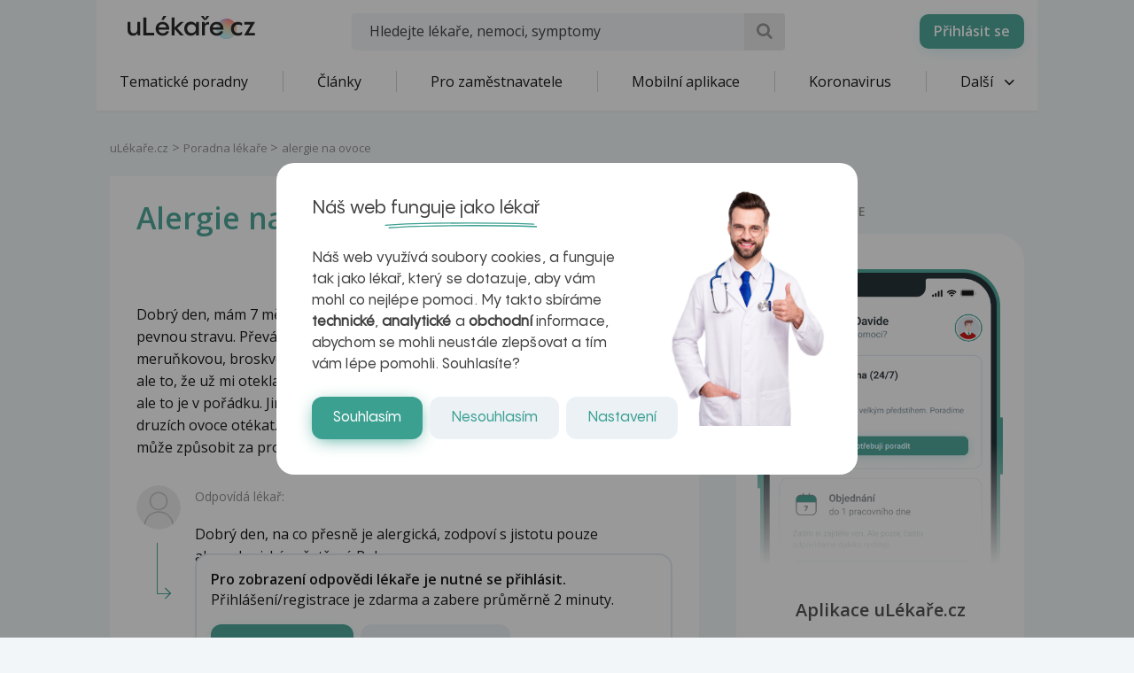

--- FILE ---
content_type: text/html; charset=utf-8
request_url: https://www.google.com/recaptcha/api2/aframe
body_size: 183
content:
<!DOCTYPE HTML><html><head><meta http-equiv="content-type" content="text/html; charset=UTF-8"></head><body><script nonce="-LbPXJDaCIejUV-3-soDpA">/** Anti-fraud and anti-abuse applications only. See google.com/recaptcha */ try{var clients={'sodar':'https://pagead2.googlesyndication.com/pagead/sodar?'};window.addEventListener("message",function(a){try{if(a.source===window.parent){var b=JSON.parse(a.data);var c=clients[b['id']];if(c){var d=document.createElement('img');d.src=c+b['params']+'&rc='+(localStorage.getItem("rc::a")?sessionStorage.getItem("rc::b"):"");window.document.body.appendChild(d);sessionStorage.setItem("rc::e",parseInt(sessionStorage.getItem("rc::e")||0)+1);localStorage.setItem("rc::h",'1770088989963');}}}catch(b){}});window.parent.postMessage("_grecaptcha_ready", "*");}catch(b){}</script></body></html>

--- FILE ---
content_type: image/svg+xml
request_url: https://www.ulekare.cz/bundles/ulekare/img/calendar/3.svg
body_size: 2769
content:
<svg width="2398" height="2399" viewBox="0 0 2398 2399" fill="none" xmlns="http://www.w3.org/2000/svg">
	<path fill-rule="evenodd" clip-rule="evenodd" d="M2078.85 672.794C2078.85 628.005 2070.02 583.655 2052.88 542.277C2035.74 500.899 2010.61 463.303 1978.94 431.638C1947.26 399.972 1909.66 374.856 1868.28 357.725C1826.89 340.595 1782.54 331.784 1737.75 331.797H671.959C627.17 331.784 582.82 340.595 541.437 357.725C500.053 374.856 462.449 399.972 430.774 431.638C399.098 463.303 373.972 500.899 356.829 542.277C339.686 583.655 330.864 628.005 330.864 672.794V922.292H2078.85V672.794Z" fill="#3CA091"/>
	<path fill-rule="evenodd" clip-rule="evenodd" d="M892.879 285.985H711.881C475.883 285.985 284.884 476.886 284.884 712.384V1686.88C284.884 1922.37 475.883 2113.27 711.881 2113.27H1685.87C1921.87 2113.27 2111.87 1922.37 2111.87 1686.88V712.384C2111.87 476.886 1921.87 285.985 1685.87 285.985H1503.87V179.787C1503.87 167.72 1499.08 156.148 1490.55 147.615C1482.01 139.082 1470.44 134.287 1458.37 134.287C1446.31 134.287 1434.74 139.082 1426.2 147.615C1417.67 156.148 1412.87 167.72 1412.87 179.787V285.985H984.878V179.787C984.878 154.487 963.879 133.986 938.879 133.986C913.879 133.986 892.879 154.487 892.879 179.787V285.985ZM2020.87 968.182V1686.88C2020.87 1871.67 1870.87 2021.57 1685.87 2021.57H711.881C526.882 2021.57 376.883 1871.67 376.883 1686.88V968.182H2020.87ZM1023.88 1619.08C1023.88 1675.97 1096.88 1726.18 1188.88 1726.18C1293.88 1726.18 1367.88 1669.28 1367.88 1589.18C1367.88 1531.28 1326.88 1485.08 1272.88 1481.08V1473.78C1318.88 1468.08 1354.88 1424.48 1354.88 1375.68C1354.88 1304.08 1286.88 1253.88 1189.88 1253.88C1099.88 1253.88 1028.88 1302.08 1028.88 1356.98C1028.88 1381.58 1047.88 1398.88 1072.88 1398.88C1090.88 1398.88 1103.88 1391.88 1115.88 1376.28C1136.88 1349.38 1158.88 1336.68 1187.88 1336.68C1224.88 1336.68 1250.88 1357.98 1250.88 1388.98C1250.88 1419.88 1224.88 1442.48 1188.88 1442.48H1162.88C1138.88 1442.48 1122.88 1460.48 1122.88 1483.68C1122.88 1507.98 1139.88 1525.58 1162.88 1525.58H1189.88C1232.88 1525.58 1261.88 1549.58 1261.88 1584.77C1261.88 1620.37 1232.88 1643.38 1188.88 1643.38C1156.88 1643.38 1130.88 1629.38 1109.88 1602.08C1095.88 1583.48 1081.88 1575.88 1065.88 1575.88C1041.88 1575.88 1023.88 1593.78 1023.88 1619.08ZM892.879 377.586H711.881C623.069 377.586 537.889 412.851 475.07 475.632C412.252 538.413 376.937 623.572 376.883 712.384V876.48H2020.87V712.384C2020.82 623.572 1985.5 538.413 1922.68 475.632C1859.86 412.851 1774.68 377.586 1685.87 377.586H1503.87V483.784C1503.87 495.851 1499.08 507.427 1490.55 515.96C1482.01 524.493 1470.44 529.284 1458.37 529.284C1446.31 529.284 1434.74 524.493 1426.2 515.96C1417.67 507.427 1412.87 495.851 1412.87 483.784V377.586H984.878V483.784C984.878 509.084 963.879 529.585 938.879 529.585C913.879 529.585 892.879 509.084 892.879 483.784V377.586Z" fill="#00272C"/>
</svg>
